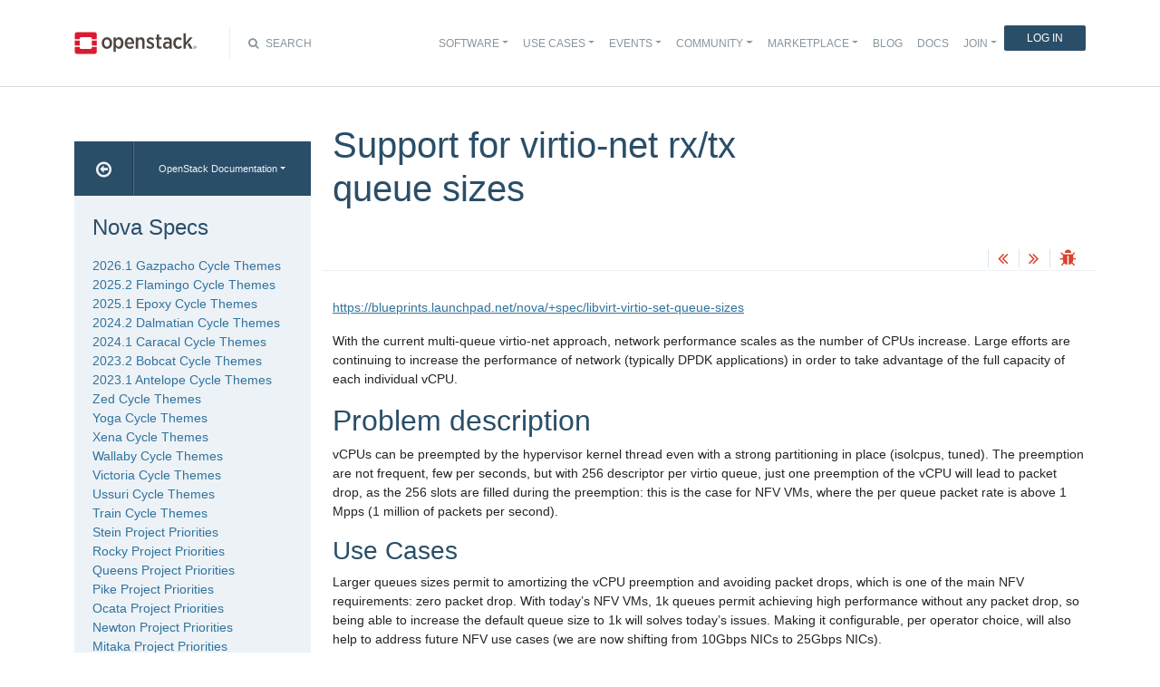

--- FILE ---
content_type: text/html
request_url: https://specs.openstack.org/openstack/nova-specs/specs/rocky/implemented/libvirt-virtio-set-queue-sizes.html
body_size: 10568
content:
<!DOCTYPE html>

<html lang="en" data-content_root="../../../">
  <head>
    <meta charset="utf-8" />
    <meta name="viewport" content="width=device-width, initial-scale=1.0" /><meta name="viewport" content="width=device-width, initial-scale=1" />

    <title>Support for virtio-net rx/tx queue sizes &#8212; Nova Specs  documentation</title>
    <link rel="stylesheet" type="text/css" href="../../../_static/pygments.css?v=fe63c2af" />
    <link rel="stylesheet" type="text/css" href="../../../_static/basic.css?v=5c69cfe2" />
    <script src="../../../_static/documentation_options.js?v=5929fcd5"></script>
    <script src="../../../_static/doctools.js?v=9bcbadda"></script>
    <script src="../../../_static/sphinx_highlight.js?v=dc90522c"></script>
    <link rel="search" title="Search" href="../../../search.html" />
    <link rel="next" title="Nested Resource Providers - Allocation Candidates" href="nested-resource-providers-allocation-candidates.html" />
    <link rel="prev" title="Libvirt file backed memory" href="libvirt-file-backed-memory.html" />
<meta name="viewport" content="width=device-width, initial-scale=1">
<!-- Bootstrap CSS -->
<link href="../../../_static/css/bootstrap.min.css" rel="stylesheet">

<!-- Fonts -->
<link href="../../../_static/css/font-awesome.min.css" rel="stylesheet">

<!-- Custom CSS -->
<link href="../../../_static/css/combined.css" rel="stylesheet">

<!-- Search CSS -->
<link href="../../../_static/css/search.css" rel="stylesheet">

<!-- Pygments CSS -->
<link href="../../../_static/pygments.css" rel="stylesheet">

<!-- HTML5 Shim and Respond.js IE8 support of HTML5 elements and media queries -->
<!-- WARNING: Respond.js doesn't work if you view the page via file:// -->
<!--[if lt IE 9]>
    <script src="https://oss.maxcdn.com/libs/html5shiv/3.7.0/html5shiv.js"></script>
    <script src="https://oss.maxcdn.com/libs/respond.js/1.4.2/respond.min.js"></script>
<![endif]-->

<!-- Google Analytics -->
<script>
(function(i,s,o,g,r,a,m){i['GoogleAnalyticsObject']=r;i[r]=i[r]||function(){
(i[r].q=i[r].q||[]).push(arguments)},i[r].l=1*new Date();a=s.createElement(o),
m=s.getElementsByTagName(o)[0];a.async=1;a.src=g;m.parentNode.insertBefore(a,m)
})(window,document,'script','//www.google-analytics.com/analytics.js','ga');

ga('create', 'UA-17511903-1', 'auto');
ga('send', 'pageview');
</script>
<!-- End Google Analytics -->


  </head><body>

<!-- SOURCE_FILE: https://opendev.org/openstack/nova-specs/src/doc/source/specs/rocky/implemented/libvirt-virtio-set-queue-sizes.rst -->

<script>
    (function (window, document) {
        var loader = function () {
            var script = document.createElement("script"), tag = document.getElementsByTagName("script")[0];
            script.src = "https://search.openstack.org/widget/embed.min.js?t="+Date.now();
            tag.parentNode.insertBefore(script, tag);
        };
        window.addEventListener ? window.addEventListener("load", loader, false) : window.attachEvent("onload", loader);
    })(window, document);
</script>

<nav class="navbar navbar-default navbar-expand-md" role="navigation">
  <div class="container">
    <!-- Brand and toggle get grouped for better mobile display -->
      <div class="brand-wrapper">
        <a class="navbar-brand" href="https://www.openstack.org/">
        <img src="../../../_static/images/logo-full.svg" width="135px" height="35px"/>
        </a>
      </div>
      <button class="navbar-toggler" data-bs-target="#navbar-main-1" aria-controls="navbar-main-1" data-bs-toggle="collapse" type="button">
        <span class="navbar-toggler-icon"></span>
        <span class="sr-only">Toggle navigation</span>
      </button>
      <div class="search-icon show"><i class="fa fa-search"></i> Search</div>
      <div class="collapse navbar-collapse" id="navbar-main-1">
<div class="search-container tiny">
    <div class="openstack-search-bar" data-baseUrl="search.openstack.org" data-context="docs-openstack"></div>
</div>
      <ul class="nav navbar-nav navbar-main ms-auto mb-2 mb-lg-0 justify-content-end show" role="navigation">
<li class="search-container-mobile">
    <div class="openstack-search-bar" data-baseUrl="search.openstack.org" data-context="docs-openstack"></div>
</li>
        <li class="nav-item dropdown"> <!--Software -->
          <a href="https://www.openstack.org/software/" class="nav-link dropdown-toggle" aria-expanded="false">Software</a>
          <ul class="dropdown-menu">
            <li><a class="dropdown-item" href="https://www.openstack.org/software/">Overview</a></li>
            <li><a class="dropdown-item" href="https://www.openstack.org/software/project-navigator/openstack-components">OpenStack Components</a></li>
            <li><a class="dropdown-item" href="https://www.openstack.org/software/project-navigator/sdks">SDKs</a></li>
            <li><a class="dropdown-item" href="https://www.openstack.org/software/project-navigator/deployment-tools">Deployment Tools</a></li>
            <li><a class="dropdown-item" href="https://www.openstack.org/assets/software/projectmap/openstack-map.pdf" target="_blank">OpenStack Map</a></li>
            <li><a class="dropdown-item" href="https://www.openstack.org/software/sample-configs/">Sample Configs</a></li>
          </ul>
        </li>
        <li class="nav-item drop-down"> <!-- Use Cases -->
          <a href="https://www.openstack.org/use-cases/" class="nav-link dropdown-toggle" role="button">Use Cases</a>
          <ul class="dropdown-menu">
            <li><a class="dropdown-item" href="https://www.openstack.org/use-cases/">Users in Production</a></li>
            <li><hr class="dropdown-divider"></li>
            <li><a class="dropdown-item" href="https://www.openstack.org/use-cases/bare-metal/">Ironic Bare Metal</a></li>
            <li><a class="dropdown-item" href="https://www.openstack.org/use-cases/edge-computing/">Edge Computing</a></li>
            <li><a class="dropdown-item" href="https://www.openstack.org/use-cases/telecoms-and-nfv/">Telecom &amp; NFV</a></li>
            <li><a class="dropdown-item" href="https://www.openstack.org/use-cases/science/">Science and HPC</a></li>
            <li><a class="dropdown-item" href="https://www.openstack.org/use-cases/containers/">Containers</a></li>
            <li><a class="dropdown-item" href="https://www.openstack.org/use-cases/enterprise/">Enterprise</a></li>
            <li><a class="dropdown-item" href="https://www.openstack.org/surveys/landing">User Survey</a></li>
          </ul>
        </li>
        <li class="nav-item dropdown"> <!-- Events -->
          <a href="https://openinfra.dev/summit" class="nav-link dropdown-toggle" role="button" id="dropdownMenuEvents">Events</a>
          <ul class="dropdown-menu">
            <li><a class="dropdown-item" href="https://openinfra.dev/summit">OpenInfra Summit</a></li>
            <li><a class="dropdown-item" href="https://www.openstack.org/ptg/">Project Teams Gathering</a></li>
            <li><a class="dropdown-item" href="https://www.openstack.org/events/opendev-2020/">OpenDev</a></li>
            <li><a class="dropdown-item" href="https://www.openstack.org/events/community-events/">Community Events</a></li>
            <li><a class="dropdown-item" href="https://www.openstack.org/events/openstackdays">OpenStack &amp; OpenInfra Days</a></li>
            <li><a class="dropdown-item" href="https://www.openstack.org/videos/">Summit Videos</a></li>
          </ul>
        </li>
        <li class="nav-item dropdown"><!-- Community -->
          <a href="https://www.openstack.org/community/" class="nav-link dropdown-toggle" role="button">Community</a>
          <ul class="dropdown-menu">
            <li><a class="dropdown-item" href="https://www.openstack.org/community/">Welcome! Start Here</a></li>
            <li><a class="dropdown-item" href="https://www.openstack.org/community/tech-committee">OpenStack Technical Committee</a></li>
            <li><a class="dropdown-item" href="https://www.openstack.org/community/speakers/">Speakers Bureau</a></li>
            <li><a class="dropdown-item" href="http://wiki.openstack.org">OpenStack Wiki</a></li>
            <li><a class="dropdown-item" href="https://www.openstack.org/coa/">Get Certified (COA)</a></li>
            <li><a class="dropdown-item" href="https://www.openstack.org/community/jobs/">Jobs</a></li>
            <li><a class="dropdown-item" href="https://www.openstack.org/marketing/">Marketing Resources</a></li>
            <li><a class="dropdown-item" href="https://www.openstack.org/news/">Community News</a></li>
            <li><a class="dropdown-item" href="http://superuser.openstack.org">Superuser Magazine</a></li>
            <li><hr class="dropdown-divider"></li>
            <li><a class="dropdown-item" href="https://www.openstack.org/community/supporting-organizations/">OpenInfra Foundation Supporting Organizations</a></li>
            <li><a class="dropdown-item" href="https://openinfra.dev">OpenInfra Foundation</a></li>
          </ul>
        </li>
        <li class="nav-item dropdown"><!-- Marketplace -->
          <a href="https://www.openstack.org/marketplace/" class="nav-link dropdown-toggle" role="button">Marketplace</a>
          <ul class="dropdown-menu dropdown-hover">
            <li><a class="dropdown-item" href="https://www.openstack.org/marketplace/training/">Training</a></li>
            <li><a class="dropdown-item" href="https://www.openstack.org/marketplace/distros/">Distros &amp; Appliances</a></li>
            <li><a class="dropdown-item" href="https://www.openstack.org/marketplace/public-clouds/">Public Clouds</a></li>
            <li><a class="dropdown-item" href="https://www.openstack.org/marketplace/hosted-private-clouds/">Hosted Private Clouds</a></li>
            <li><a class="dropdown-item" href="https://www.openstack.org/marketplace/remotely-managed-private-clouds/">Remotely Managed Private Clouds</a></li>
            <li><a class="dropdown-item" href="https://www.openstack.org/marketplace/consulting/">Consulting &amp; Integrators</a></li>
            <li><a class="dropdown-item" href="https://www.openstack.org/marketplace/drivers/">Drivers</a></li>
          </ul>
        </li>
        <li class="nav-item"><!-- Blog -->
          <a class="nav-link" href="https://www.openstack.org/blog/">Blog</a>
        </li>
        <li class="nav-item"><!-- Docs -->
          <a class="nav-link" href="http://docs.openstack.org/">Docs</a>
        </li>
        <li class="nav-item dropdown join-nav-section"> <!-- Join -->
          <a href="https://openinfra.dev/join/" class="nav-link dropdown-toggle" role="button">Join</a>
          <ul class="dropdown-menu" style="display: none;">
            <li><a class="dropdown-item" href="https://openinfra.dev/join/">Sign up for Foundation Membership</a></li>
            <li><a class="dropdown-item" href="https://openinfra.dev/join/">Sponsor the Foundation</a></li>
            <li><a class="dropdown-item" href="https://openinfra.dev">More about the Foundation</a></li>
          </ul>
        </li>
        <li class="nav-item"> <!-- Login -->
          <a href="https://www.openstack.org/Security/login/?BackURL=/home/" class="sign-in-btn">Log In</a>
        </li>
      </ul>
    </div>
  </div>
  <!-- /.container -->
</nav>

    <div class="container docs-book-wrapper">
      <div class="row">
        <div class="col-lg-9 col-md-8 col-sm-8 col-lg-push-3 col-md-push-4 col-sm-push-4 order-4">
<div class="row docs-title">
  <div class="col-lg-8">
      <h1>Support for virtio-net rx/tx queue sizes</h1>
    
  </div>
  <div class="docs-actions">
    
    <a href="libvirt-file-backed-memory.html"><i class="fa fa-angle-double-left" data-toggle="tooltip" data-placement="top" title="Previous: Libvirt file backed memory"></i></a>
    
    
    <a href="nested-resource-providers-allocation-candidates.html"><i class="fa fa-angle-double-right" data-toggle="tooltip" data-placement="top" title="Next: Nested Resource Providers - Allocation Candidates"></i></a>
    
    <a id="logABugLink1" href="" target="_blank" title="Found an error? Report a bug against this page"><i class="fa fa-bug" data-toggle="tooltip" data-placement="top" title="Report a Bug"></i></a>
    
  </div>
</div>
          <div class="row">
            <div class="col-lg-12">
              <div class="docs-body" role="main">

  <section id="support-for-virtio-net-rx-tx-queue-sizes">
<h1>Support for virtio-net rx/tx queue sizes<a class="headerlink" href="#support-for-virtio-net-rx-tx-queue-sizes" title="Link to this heading">¶</a></h1>
<p><a class="reference external" href="https://blueprints.launchpad.net/nova/+spec/libvirt-virtio-set-queue-sizes">https://blueprints.launchpad.net/nova/+spec/libvirt-virtio-set-queue-sizes</a></p>
<p>With the current multi-queue virtio-net approach, network performance
scales as the number of CPUs increase.  Large efforts are continuing
to increase the performance of network (typically DPDK applications)
in order to take advantage of the full capacity of each individual
vCPU.</p>
<section id="problem-description">
<h2>Problem description<a class="headerlink" href="#problem-description" title="Link to this heading">¶</a></h2>
<p>vCPUs can be preempted by the hypervisor kernel thread even with a
strong partitioning in place (isolcpus, tuned). The preemption are not
frequent, few per seconds, but with 256 descriptor per virtio queue,
just one preemption of the vCPU will lead to packet drop, as the 256
slots are filled during the preemption: this is the case for NFV VMs,
where the per queue packet rate is above 1 Mpps (1 million of packets
per second).</p>
<section id="use-cases">
<h3>Use Cases<a class="headerlink" href="#use-cases" title="Link to this heading">¶</a></h3>
<p>Larger queues sizes permit to amortizing the vCPU preemption and
avoiding packet drops, which is one of the main NFV requirements: zero
packet drop. With today’s NFV VMs, 1k queues permit achieving high
performance without any packet drop, so being able to increase the
default queue size to 1k will solves today’s issues. Making it
configurable, per operator choice, will also help to address future
NFV use cases (we are now shifting from 10Gbps NICs to 25Gbps NICs).</p>
</section>
</section>
<section id="proposed-change">
<h2>Proposed change<a class="headerlink" href="#proposed-change" title="Link to this heading">¶</a></h2>
<p>In QEMU 2.7.0 and libvirt 2.3.0 a new tunable has been introduced to
configure RX queue size. In QEMU 2.10.0 and libvirt 3.7.0 a new
tunable has been introduced to update TX queue size of virtio NICs.</p>
<p>The proposed change is to add new options in “nova.conf” under the
“libvirt” section to update the default values of guest XML started on
host. So all guests that are using vif type model virtio backed to
vhost (VIF_TYPE_BRIDGE, VIF_TYPE_OVS) or backed to vhostuser
(VIF_TYPE_VHOSTUSER) will be booted with those new values.</p>
<ul class="simple">
<li><p>‘tx_queue_size’</p></li>
<li><p>‘rx_queue_size’</p></li>
</ul>
<p>For both options, <cite>None</cite> will be the default, meaning that libvirt
driver will not include any value for the queue size in the domain XML
of the guests.</p>
<p>The current implementation allows the size to be between 256 and 1024,
and that number should be a power of two. A warning message will be
printed for each guest started if the previous constraints are not
satisfied.</p>
<p>In case the values are updated while guests are running on the host,
only new guests booted will take advantage of those new
values. Meaning that the “old” guests running will remaining with the
previous values.</p>
<p>NOTE: Two special cases, during hard-reboot and cold-migration, the
domain XML of guests are regenerated meaning that they will take
advantage of the new values configured in “nova.conf”.</p>
<p>NOTE: Trying to migrate guests which have queue sizes configured to
host which have libvirt or QEMU version that does not support such
configuration will not work. The migration process will rollback
letting the scheduler finding new host.</p>
<section id="alternatives">
<h3>Alternatives<a class="headerlink" href="#alternatives" title="Link to this heading">¶</a></h3>
<p>Operators could achieve this by manually update domain XML of guests.</p>
<p>In Nova, configuring the tx/rx queues could also be achieved by
updating the binding profile of the ports created for an instance. But
it has been noticed that the tx/rx queues option is not related to
Networking but specific to the virtio framework, then allowing users
to update these values is not desirable since to correctly configure
them the hardware should be knowing.</p>
<p>In Nova, configuring the tx/rx queue sizes could also be achieved by
introducing flavor extra-specs which would have provided ability for
operators to restrict that feature to certain tenants, flexibility to
update the values and manage the hosts using aggregates. Ability to
configure different size for different flavors.</p>
</section>
<section id="data-model-impact">
<h3>Data model impact<a class="headerlink" href="#data-model-impact" title="Link to this heading">¶</a></h3>
<p>None</p>
</section>
<section id="rest-api-impact">
<h3>REST API impact<a class="headerlink" href="#rest-api-impact" title="Link to this heading">¶</a></h3>
<p>None</p>
</section>
<section id="security-impact">
<h3>Security impact<a class="headerlink" href="#security-impact" title="Link to this heading">¶</a></h3>
<p>None</p>
</section>
<section id="notifications-impact">
<h3>Notifications impact<a class="headerlink" href="#notifications-impact" title="Link to this heading">¶</a></h3>
<p>None</p>
</section>
<section id="other-end-user-impact">
<h3>Other end user impact<a class="headerlink" href="#other-end-user-impact" title="Link to this heading">¶</a></h3>
<p>We are assuming that the compute nodes configured with new values for
network improvement are going to be isolated in specific aggregates. A
user who wants to take advantage of that network improvement would use
flavors that are configured to boot on those specifics aggregates.</p>
</section>
<section id="performance-impact">
<h3>Performance Impact<a class="headerlink" href="#performance-impact" title="Link to this heading">¶</a></h3>
<p>None</p>
</section>
<section id="other-deployer-impact">
<h3>Other deployer impact<a class="headerlink" href="#other-deployer-impact" title="Link to this heading">¶</a></h3>
<p>Operators must configure <cite>tx_queue_size</cite> and/or <cite>rx_queue_size</cite> via
“nova.conf”, then isolate the hosts on specific host aggregates and
configure flavor properties that will match properties of that
aggregate.</p>
<p>Alternatively, operators can avoid isolating hosts.</p>
</section>
<section id="developer-impact">
<h3>Developer impact<a class="headerlink" href="#developer-impact" title="Link to this heading">¶</a></h3>
<p>None</p>
</section>
<section id="upgrade-impact">
<h3>Upgrade impact<a class="headerlink" href="#upgrade-impact" title="Link to this heading">¶</a></h3>
<p>None</p>
</section>
</section>
<section id="implementation">
<h2>Implementation<a class="headerlink" href="#implementation" title="Link to this heading">¶</a></h2>
<section id="assignee-s">
<h3>Assignee(s)<a class="headerlink" href="#assignee-s" title="Link to this heading">¶</a></h3>
<dl class="simple">
<dt>Primary assignee:</dt><dd><p>Sahid Orentino Ferdjaoui &lt;sahid-ferdjaoui&gt;</p>
</dd>
</dl>
</section>
<section id="work-items">
<h3>Work Items<a class="headerlink" href="#work-items" title="Link to this heading">¶</a></h3>
<ul class="simple">
<li><p>Introduce new options in nova.conf</p></li>
<li><p>Update config xml to handle the new options at boot</p></li>
</ul>
</section>
</section>
<section id="dependencies">
<h2>Dependencies<a class="headerlink" href="#dependencies" title="Link to this heading">¶</a></h2>
<p>None</p>
</section>
<section id="testing">
<h2>Testing<a class="headerlink" href="#testing" title="Link to this heading">¶</a></h2>
<p>Unit tests are going to be added to ensure that the values of
<cite>tx_queue_size</cite> and/or <cite>rx_queue_size</cite> updated in “nova.conf” will be
take into account by guests booted on host.</p>
</section>
<section id="documentation-impact">
<h2>Documentation Impact<a class="headerlink" href="#documentation-impact" title="Link to this heading">¶</a></h2>
<p>The documentation of the VIFs that are supporting this feature should
be updated as-well as the introduced config options in “nova.conf”.</p>
</section>
<section id="references">
<h2>References<a class="headerlink" href="#references" title="Link to this heading">¶</a></h2>
<ul class="simple">
<li><p><a class="reference external" href="https://fedoraproject.org/wiki/Features/MQ_virtio_net">https://fedoraproject.org/wiki/Features/MQ_virtio_net</a></p></li>
<li><p><a class="reference external" href="https://dpdk.org/doc/guides/nics/virtio.html">https://dpdk.org/doc/guides/nics/virtio.html</a></p></li>
<li><p><a class="reference external" href="https://lists.gnu.org/archive/html/qemu-devel/2016-08/msg00730.html">https://lists.gnu.org/archive/html/qemu-devel/2016-08/msg00730.html</a></p></li>
</ul>
</section>
<section id="history">
<h2>History<a class="headerlink" href="#history" title="Link to this heading">¶</a></h2>
<table class="docutils align-default" id="id1">
<caption><span class="caption-text">Revisions</span><a class="headerlink" href="#id1" title="Link to this table">¶</a></caption>
<thead>
<tr class="row-odd"><th class="head"><p>Release Name</p></th>
<th class="head"><p>Description</p></th>
</tr>
</thead>
<tbody>
<tr class="row-even"><td><p>Rocky</p></td>
<td><p>Introduced</p></td>
</tr>
</tbody>
</table>
</section>
</section>


              </div>
            </div>
          </div>
          <div class="docs-actions">
          
            <a href="libvirt-file-backed-memory.html"><i class="fa fa-angle-double-left" data-toggle="tooltip" data-placement="top" title="Previous: Libvirt file backed memory"></i></a>
          
          
            <a href="nested-resource-providers-allocation-candidates.html"><i class="fa fa-angle-double-right" data-toggle="tooltip" data-placement="top" title="Next: Nested Resource Providers - Allocation Candidates"></i></a>
          
            <a id="logABugLink3" href="" target="_blank" title="Found an error? Report a bug against this page"><i class="fa fa-bug" data-toggle="tooltip" data-placement="top" title="Report a Bug"></i></a>
          
          </div>
          <div class="row docs-byline bottom">
            <div class="docs-updated">this page last updated: 2018-08-16 17:33:02</div>
          </div>
          <div class="row">
            <div class="col-lg-8 col-md-8 col-sm-8 docs-license">
<a href="https://creativecommons.org/licenses/by/3.0/">
 <img src="../../../_static/images/docs/license.png" alt="Creative Commons Attribution 3.0 License"/>
</a>
<p>
 Except where otherwise noted, this document is licensed under
 <a href="https://creativecommons.org/licenses/by/3.0/">Creative Commons
 Attribution 3.0 License</a>. See all <a href="https://www.openstack.org/legal">
 OpenStack Legal Documents</a>.
</p>
            </div>
            <div class="col-lg-4 col-md-4 col-sm-4 docs-actions-wrapper">
            <!-- ID buglinkbottom added so that pre-filled doc bugs
                 are sent to Launchpad projects related to the
                 document -->
              <a href="#" id="logABugLink2" class="docs-footer-actions"><i class="fa fa-bug"></i> found an error? report a bug</a>
            </div>
          </div>
        </div>
<div class="col-lg-3 col-md-4 col-sm-4 col-lg-pull-9 col-md-pull-8 col-sm-pull-8 order-1 docs-sidebar">
  <div class="btn-group docs-sidebar-releases">
    <button onclick="location.href='/'" class="btn docs-sidebar-home" data-toggle="tooltip" data-placement="top" title="OpenStack Docs Home"><i class="fa fa-arrow-circle-o-left"></i></button>
<button type="button" data-bs-toggle="dropdown" class="btn dropdown-toggle docs-sidebar-release-select">OpenStack Documentation</button>
<ul class="dropdown-menu docs-sidebar-dropdown" role="menu">
  <li class="dropdown-header">Guides</li>
  <li><a class="dropdown-item" href="https://docs.openstack.org/index.html#install-guides">Install Guides</a></li>
  <li><a class="dropdown-item" href="https://docs.openstack.org/index.html#user-guides">User Guides</a></li>
  <li><a class="dropdown-item" href="https://docs.openstack.org/index.html#configuration-guides">Configuration Guides</a></li>
  <li><a class="dropdown-item" href="https://docs.openstack.org/index.html#ops-and-admin-guides">Operations and Administration Guides</a></li>
  <li><a class="dropdown-item" href="https://docs.openstack.org/index.html#api-guides">API Guides</a></li>
  <li><a class="dropdown-item" href="https://docs.openstack.org/index.html#contributor-guides">Contributor Guides</a></li>
  <li class="dropdown-header">Languages</li>
  <li><a class="dropdown-item" href="https://docs.openstack.org/de/">Deutsch (German)</a></li>
  <li><a class="dropdown-item" href="https://docs.openstack.org/fr/">Français (French)</a></li>
  <li><a class="dropdown-item" href="https://docs.openstack.org/id/">Bahasa Indonesia (Indonesian)</a></li>
  <li><a class="dropdown-item" href="https://docs.openstack.org/it/">Italiano (Italian)</a></li>
  <li><a class="dropdown-item" href="https://docs.openstack.org/ja/">日本語 (Japanese)</a></li>
  <li><a class="dropdown-item" href="https://docs.openstack.org/ko_KR/">한국어 (Korean)</a></li>
  <li><a class="dropdown-item" href="https://docs.openstack.org/pt_BR/">Português (Portuguese)</a></li>
  <li><a class="dropdown-item" href="https://docs.openstack.org/tr_TR/">Türkçe (Türkiye)</a></li>
  <li><a class="dropdown-item" href="https://docs.openstack.org/zh_CN/">简体中文 (Simplified Chinese)</a></li>
</ul>
  </div>
  <div class="docs-sidebar-toc">
    <div class="docs-sidebar-section" id="table-of-contents">
      <a href="../../../index.html" class="docs-sidebar-section-title"><h4>Nova Specs </h4></a>
      <ul>
<li class="toctree-l1"><a class="reference internal" href="../../../priorities/2026.1-priorities.html">2026.1 Gazpacho Cycle Themes</a></li>
<li class="toctree-l1"><a class="reference internal" href="../../../priorities/2025.2-priorities.html">2025.2 Flamingo Cycle Themes</a></li>
<li class="toctree-l1"><a class="reference internal" href="../../../priorities/2025.1-priorities.html">2025.1 Epoxy Cycle Themes</a></li>
<li class="toctree-l1"><a class="reference internal" href="../../../priorities/2024.2-priorities.html">2024.2 Dalmatian Cycle Themes</a></li>
<li class="toctree-l1"><a class="reference internal" href="../../../priorities/2024.1-priorities.html">2024.1 Caracal Cycle Themes</a></li>
<li class="toctree-l1"><a class="reference internal" href="../../../priorities/2023.2-priorities.html">2023.2 Bobcat Cycle Themes</a></li>
<li class="toctree-l1"><a class="reference internal" href="../../../priorities/2023.1-priorities.html">2023.1 Antelope Cycle Themes</a></li>
<li class="toctree-l1"><a class="reference internal" href="../../../priorities/zed-priorities.html">Zed Cycle Themes</a></li>
<li class="toctree-l1"><a class="reference internal" href="../../../priorities/yoga-priorities.html">Yoga Cycle Themes</a></li>
<li class="toctree-l1"><a class="reference internal" href="../../../priorities/xena-priorities.html">Xena Cycle Themes</a></li>
<li class="toctree-l1"><a class="reference internal" href="../../../priorities/wallaby-priorities.html">Wallaby Cycle Themes</a></li>
<li class="toctree-l1"><a class="reference internal" href="../../../priorities/victoria-priorities.html">Victoria Cycle Themes</a></li>
<li class="toctree-l1"><a class="reference internal" href="../../../priorities/ussuri-priorities.html">Ussuri Cycle Themes</a></li>
<li class="toctree-l1"><a class="reference internal" href="../../../priorities/train-priorities.html">Train Cycle Themes</a></li>
<li class="toctree-l1"><a class="reference internal" href="../../../priorities/stein-priorities.html">Stein Project Priorities</a></li>
<li class="toctree-l1"><a class="reference internal" href="../../../priorities/rocky-priorities.html">Rocky Project Priorities</a></li>
<li class="toctree-l1"><a class="reference internal" href="../../../priorities/queens-priorities.html">Queens Project Priorities</a></li>
<li class="toctree-l1"><a class="reference internal" href="../../../priorities/pike-priorities.html">Pike Project Priorities</a></li>
<li class="toctree-l1"><a class="reference internal" href="../../../priorities/ocata-priorities.html">Ocata Project Priorities</a></li>
<li class="toctree-l1"><a class="reference internal" href="../../../priorities/newton-priorities.html">Newton Project Priorities</a></li>
<li class="toctree-l1"><a class="reference internal" href="../../../priorities/mitaka-priorities.html">Mitaka Project Priorities</a></li>
<li class="toctree-l1"><a class="reference internal" href="../../../priorities/liberty-priorities.html">Liberty Project Priorities</a></li>
<li class="toctree-l1"><a class="reference internal" href="../../../priorities/kilo-priorities.html">Kilo Project Priorities</a></li>
</ul>
<ul class="current">
<li class="toctree-l1"><a class="reference internal" href="../../2026.1/index.html">Nova 2026.1 Gazpacho Specifications</a></li>
<li class="toctree-l1"><a class="reference internal" href="../../2025.2/index.html">Nova 2025.2 Flamingo Specifications</a></li>
<li class="toctree-l1"><a class="reference internal" href="../../2025.1/index.html">Nova 2025.1 Epoxy Specifications</a></li>
<li class="toctree-l1"><a class="reference internal" href="../../2024.2/index.html">Nova 2024.2 Dalmatian Specifications</a></li>
<li class="toctree-l1"><a class="reference internal" href="../../2024.1/index.html">Nova 2024.1 Caracal Specifications</a></li>
<li class="toctree-l1"><a class="reference internal" href="../../2023.2/index.html">Nova 2023.2 Bobcat Specifications</a></li>
<li class="toctree-l1"><a class="reference internal" href="../../2023.1/index.html">Nova 2023.1 Antelope Specifications</a></li>
<li class="toctree-l1"><a class="reference internal" href="../../zed/index.html">Nova Zed Specifications</a></li>
<li class="toctree-l1"><a class="reference internal" href="../../yoga/index.html">Nova Yoga Specifications</a></li>
<li class="toctree-l1"><a class="reference internal" href="../../xena/index.html">Nova Xena Specifications</a></li>
<li class="toctree-l1"><a class="reference internal" href="../../wallaby/index.html">Nova Wallaby Specifications</a></li>
<li class="toctree-l1"><a class="reference internal" href="../../victoria/index.html">Nova Victoria Specifications</a></li>
<li class="toctree-l1"><a class="reference internal" href="../../ussuri/index.html">Nova Ussuri Specifications</a></li>
<li class="toctree-l1"><a class="reference internal" href="../../train/index.html">Nova Train Specifications</a></li>
<li class="toctree-l1"><a class="reference internal" href="../../stein/index.html">Nova Stein Specifications</a></li>
<li class="toctree-l1 current"><a class="reference internal" href="../index.html">Nova Rocky Specifications</a><ul class="current">
<li class="toctree-l2"><a class="reference internal" href="abort-live-migration-in-queued-status.html">Allow abort live migrations in queued status</a></li>
<li class="toctree-l2"><a class="reference internal" href="add-consumer-generation.html">Add Generation to Consumers</a></li>
<li class="toctree-l2"><a class="reference internal" href="add-extra-specs-to-flavor-list.html">Add extra-specs to the flavor show and detail API calls</a></li>
<li class="toctree-l2"><a class="reference internal" href="add-host-to-instance-action-events.html">Add host info to instance action events</a></li>
<li class="toctree-l2"><a class="reference internal" href="add-zvm-driver-rocky.html">Add z/VM Support</a></li>
<li class="toctree-l2"><a class="reference internal" href="alloc-candidates-member-of.html">Support filtering by aggregate membership to allocation candidates</a></li>
<li class="toctree-l2"><a class="reference internal" href="allow-reserved-equal-total-inventory.html">Allow having placement inventories with reserved value equal to total</a></li>
<li class="toctree-l2"><a class="reference internal" href="cell-disable.html">Support disabling a cell</a></li>
<li class="toctree-l2"><a class="reference internal" href="complex-anti-affinity-policies.html">Complex Anti-Affinity Policies</a></li>
<li class="toctree-l2"><a class="reference internal" href="convert-consoles-to-objects.html">Convert Consoles To Use Objects Framework</a></li>
<li class="toctree-l2"><a class="reference internal" href="enhanced-kvm-storage-qos.html">Enhanced KVM Storage QoS</a></li>
<li class="toctree-l2"><a class="reference internal" href="generation-from-create-provider.html">Return Generation from Resource Provider Creation</a></li>
<li class="toctree-l2"><a class="reference internal" href="glance-image-traits.html">Support traits in Glance</a></li>
<li class="toctree-l2"><a class="reference internal" href="granular-resource-requests.html">Granular Resource Request Syntax</a></li>
<li class="toctree-l2"><a class="reference internal" href="libvirt-file-backed-memory.html">Libvirt file backed memory</a></li>
<li class="toctree-l2 current"><a class="current reference internal" href="#">Support for virtio-net rx/tx queue sizes</a></li>
<li class="toctree-l2"><a class="reference internal" href="nested-resource-providers-allocation-candidates.html">Nested Resource Providers - Allocation Candidates</a></li>
<li class="toctree-l2"><a class="reference internal" href="neutron-new-port-binding-api.html">Use Neutron’s new port binding API</a></li>
<li class="toctree-l2"><a class="reference internal" href="nova-validate-certificates.html">Nova Certificate Validation</a></li>
<li class="toctree-l2"><a class="reference internal" href="numa-aware-vswitches.html">NUMA-aware vSwitches</a></li>
<li class="toctree-l2"><a class="reference internal" href="optional-placement-database.html">Optional Placement Database</a></li>
<li class="toctree-l2"><a class="reference internal" href="overhead-pin-set.html">Overhead option to differ hypervisor process on a global set of pCPUs</a></li>
<li class="toctree-l2"><a class="reference internal" href="placement-aggregate-generation.html">Add generation to aggregate association representation</a></li>
<li class="toctree-l2"><a class="reference internal" href="placement-api-error-handling.html">Placement API error handling</a></li>
<li class="toctree-l2"><a class="reference internal" href="placement-forbidden-traits.html">Placement Forbidden Traits</a></li>
<li class="toctree-l2"><a class="reference internal" href="placement-mirror-host-aggregates.html">Mirror nova host aggregates in placement</a></li>
<li class="toctree-l2"><a class="reference internal" href="placement-req-filter.html">Placement Request Filtering</a></li>
<li class="toctree-l2"><a class="reference internal" href="placement-return-all-resources.html">Return resources of entire trees in Placement</a></li>
<li class="toctree-l2"><a class="reference internal" href="report-cpu-features-as-traits.html">Report CPU features to the placement service</a></li>
<li class="toctree-l2"><a class="reference internal" href="sriov-trusted-vfs.html">Trusted Virtual Functions</a></li>
<li class="toctree-l2"><a class="reference internal" href="traits-on-list-resource-providers.html">Filter Resource Provider List for Traits</a></li>
<li class="toctree-l2"><a class="reference internal" href="update-provider-tree.html">Resource tracker allows virt driver to update provider tree</a></li>
<li class="toctree-l2"><a class="reference internal" href="../approved/bandwidth-resource-provider.html">Network Bandwidth resource provider</a></li>
<li class="toctree-l2"><a class="reference internal" href="../approved/enable-sriov-nic-features.html">Enable SR-IOV NIC offload feature discovery</a></li>
<li class="toctree-l2"><a class="reference internal" href="../approved/handling-down-cell.html">Handling a down cell</a></li>
<li class="toctree-l2"><a class="reference internal" href="../approved/list-show-all-server-migration-types.html">List/show all server migration types</a></li>
<li class="toctree-l2"><a class="reference internal" href="../approved/local-disk-serial-numbers.html">Expose persistent serial numbers for local disks</a></li>
<li class="toctree-l2"><a class="reference internal" href="../approved/multiple-fixed-ips-network-information.html">Multiple Fixed-IPs support in network information</a></li>
<li class="toctree-l2"><a class="reference internal" href="../approved/numa-aware-live-migration.html">NUMA-aware live migration</a></li>
<li class="toctree-l2"><a class="reference internal" href="../approved/reshape-provider-tree.html">Handling Reshaped Provider Trees</a></li>
<li class="toctree-l2"><a class="reference internal" href="../approved/servers-ips-non-unique-network-names.html">Support non-unique network names in Servers IPs API response</a></li>
<li class="toctree-l2"><a class="reference internal" href="../approved/vgpu-rocky.html">libvirt: Supporting multiple vGPU types for a single pGPU</a></li>
<li class="toctree-l2"><a class="reference internal" href="../approved/vmware-live-migration.html">VMware live migration</a></li>
<li class="toctree-l2"><a class="reference internal" href="../approved/volume-multiattach-enhancements.html">Volume multiattach enhancements</a></li>
</ul>
</li>
<li class="toctree-l1"><a class="reference internal" href="../../queens/index.html">Nova Queens Specifications</a></li>
<li class="toctree-l1"><a class="reference internal" href="../../pike/index.html">Nova Pike Specifications</a></li>
<li class="toctree-l1"><a class="reference internal" href="../../ocata/index.html">Nova Ocata Specifications</a></li>
<li class="toctree-l1"><a class="reference internal" href="../../newton/index.html">Nova Newton Specifications</a></li>
<li class="toctree-l1"><a class="reference internal" href="../../mitaka/index.html">Nova Mitaka Specifications</a></li>
<li class="toctree-l1"><a class="reference internal" href="../../liberty/index.html">Nova Liberty Specifications</a></li>
<li class="toctree-l1"><a class="reference internal" href="../../kilo/index.html">Nova Kilo Specifications</a></li>
<li class="toctree-l1"><a class="reference internal" href="../../juno/index.html">Nova Juno Specifications</a></li>
</ul>
<ul>
<li class="toctree-l1"><a class="reference internal" href="../../backlog/index.html">Nova Backlog Specifications</a></li>
</ul>
<ul>
<li class="toctree-l1"><a class="reference internal" href="../../abandoned/index.html">Abandoned Specifications</a></li>
</ul>
<ul>
<li class="toctree-l1"><a class="reference internal" href="../../../readme.html">How to submit a spec</a></li>
</ul>

    </div>

  <div class="docs-sidebar-toc">
    <div class="docs-sidebar-section" id="local-table-of-contents">
      <h4 class="docs-sidebar-section-title">Page Contents</h4>
      <ul>
<li><a class="reference internal" href="#">Support for virtio-net rx/tx queue sizes</a><ul>
<li><a class="reference internal" href="#problem-description">Problem description</a><ul>
<li><a class="reference internal" href="#use-cases">Use Cases</a></li>
</ul>
</li>
<li><a class="reference internal" href="#proposed-change">Proposed change</a><ul>
<li><a class="reference internal" href="#alternatives">Alternatives</a></li>
<li><a class="reference internal" href="#data-model-impact">Data model impact</a></li>
<li><a class="reference internal" href="#rest-api-impact">REST API impact</a></li>
<li><a class="reference internal" href="#security-impact">Security impact</a></li>
<li><a class="reference internal" href="#notifications-impact">Notifications impact</a></li>
<li><a class="reference internal" href="#other-end-user-impact">Other end user impact</a></li>
<li><a class="reference internal" href="#performance-impact">Performance Impact</a></li>
<li><a class="reference internal" href="#other-deployer-impact">Other deployer impact</a></li>
<li><a class="reference internal" href="#developer-impact">Developer impact</a></li>
<li><a class="reference internal" href="#upgrade-impact">Upgrade impact</a></li>
</ul>
</li>
<li><a class="reference internal" href="#implementation">Implementation</a><ul>
<li><a class="reference internal" href="#assignee-s">Assignee(s)</a></li>
<li><a class="reference internal" href="#work-items">Work Items</a></li>
</ul>
</li>
<li><a class="reference internal" href="#dependencies">Dependencies</a></li>
<li><a class="reference internal" href="#testing">Testing</a></li>
<li><a class="reference internal" href="#documentation-impact">Documentation Impact</a></li>
<li><a class="reference internal" href="#references">References</a></li>
<li><a class="reference internal" href="#history">History</a></li>
</ul>
</li>
</ul>

    </div>
  </div>
  </div>
</div>
      </div>
    </div>
<footer>
  <div class="container">
    <div class="row footer-links">
      <div class="col-lg-2 col-sm-2">
        <h3>OpenStack</h3>
        <ul>
          <li><a href="https://www.openstack.org/software/project-navigator/">Projects</a></li>
          <li><a href="https://security.openstack.org/">OpenStack Security</a></li>
          <li><a href="https://openstack.org/blog/">Blog</a></li>
          <li><a href="https://openstack.org/news/">News</a></li>
        </ul>
      </div>
      <div class="col-lg-2 col-sm-2">
        <h3>Community</h3>
        <ul>
          <li><a href="https://www.meetup.com/pro/openinfradev/">User Groups</a></li>
          <li><a href="https://openstack.org/community/events/">Events</a></li>
          <li><a href="https://openstack.org/community/jobs/">Jobs</a></li>
          <li><a href="https://openinfra.dev/members/">Companies</a></li>
          <li><a href="https://docs.openstack.org/contributors">Contribute</a></li>
        </ul>
      </div>
      <div class="col-lg-2 col-sm-2">
        <h3>Documentation</h3>
        <ul>
          <li><a href="https://docs.openstack.org">OpenStack Manuals</a></li>
          <li><a href="https://openstack.org/software/start/">Getting Started</a></li>
          <li><a href="https://developer.openstack.org">API Documentation</a></li>
          <li><a href="https://wiki.openstack.org">Wiki</a></li>
        </ul>
      </div>
      <div class="col-lg-2 col-sm-2">
        <h3>Branding &amp; Legal</h3>
        <ul>
          <li><a href="https://openinfra.dev/legal">Legal Docs</a></li>
          <li><a href="https://openstack.org/brand/">Logos &amp; Guidelines</a></li>
          <li><a href="https://openinfra.dev/legal/trademark-policy">Trademark Policy</a></li>
          <li><a href="https://openinfra.dev/privacy-policy">Privacy Policy</a></li>
          <li><a href="https://docs.openstack.org/contributors/common/setup-gerrit.html#individual-contributor-license-agreement">OpenInfra CLA</a></li>
        </ul>
      </div>
      <div class="col-lg-4 col-sm-4">
        <h3>Stay In Touch</h3>
        <a href="https://twitter.com/OpenStack" target="_blank" class="social-icons footer-twitter"></a>
        <a href="https://www.facebook.com/openinfradev" target="_blank" class="social-icons footer-facebook"></a>
        <a href="https://www.linkedin.com/company/open-infrastructure-foundation" target="_blank" class="social-icons footer-linkedin"></a>
        <a href="https://www.youtube.com/user/OpenStackFoundation" target="_blank" class="social-icons footer-youtube"></a>
        <p class="fine-print">
          The OpenStack project is provided under the
          <a href="https://www.apache.org/licenses/LICENSE-2.0">Apache 2.0 license</a>. Docs.openstack.org is powered by
          <a href="https://rackspace.com" target="_blank">Rackspace Cloud Computing</a>.
        </p>
      </div>
    </div>
  </div>
</footer>
<!-- jQuery -->
<script src="../../../_static/js/jquery-3.2.1.min.js"></script>

<!-- Bootstrap JavaScript -->
<script src="../../../_static/js/bootstrap.bundle.min.js"></script>

<!-- The rest of the JS -->
<script src="../../../_static/js/navigation.js"></script>

<!-- Docs JS -->
<script src="../../../_static/js/docs.js"></script>

<!-- Javascript for page -->
<script>
  /* Build a description of this page including SHA, source location on git
   * repo, build time and the project's launchpad bug tag. Set the HREF of the
   * bug buttons
   */
    var lineFeed = "%0A";
    var gitURL = "Source: Can't derive source file URL";

    /* there have been cases where "pagename" wasn't set; better check for it */
    /* "giturl" is the URL of the source file on Git and is auto-generated by
     * openstackdocstheme.
     *
     * "pagename" is a standard sphinx parameter containing the name of
     * the source file, without extension.
     */

    var sourceFile = "specs/rocky/implemented/libvirt-virtio-set-queue-sizes" + ".rst";
    gitURL = "Source: https://opendev.org/openstack/nova-specs/src/doc/source" + "/" + sourceFile;

    /* gitsha, project and bug_tag rely on variables in conf.py */
    var gitSha = "SHA: 9c1a26ff3b55b4b654a8adea3ea72ad6d4693985";
    var repositoryName = "openstack/nova-specs";
    var bugProject = "nova";
    var bugTitle = "Support for virtio-net rx/tx queue sizes in Nova Specs";
    var fieldTags = "specs";
    var useStoryboard = "";

    /* "last_updated" is the build date and time. It relies on the
       conf.py variable "html_last_updated_fmt", which should include
       year/month/day as well as hours and minutes                   */
    var buildstring = "Release:  on 2018-08-16 17:33:02";

    var fieldComment = encodeURI(buildstring) +
                       lineFeed + encodeURI(gitSha) +
                       lineFeed + encodeURI(gitURL) ;

    logABug(bugTitle, bugProject, fieldComment, fieldTags, repositoryName, useStoryboard);
</script>


  </body>
</html>